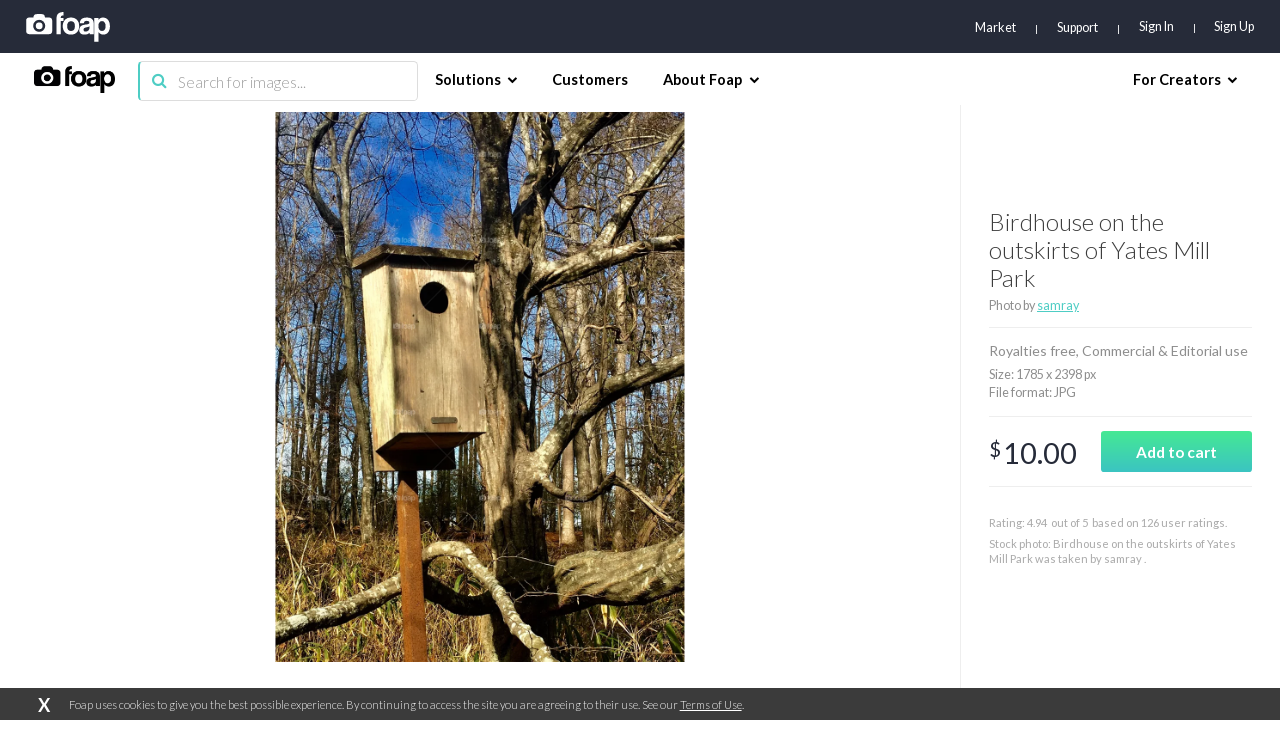

--- FILE ---
content_type: text/html; charset=utf-8
request_url: https://www.google.com/recaptcha/api2/aframe
body_size: 266
content:
<!DOCTYPE HTML><html><head><meta http-equiv="content-type" content="text/html; charset=UTF-8"></head><body><script nonce="W8TOmgoCB72ubeY2VY0aWg">/** Anti-fraud and anti-abuse applications only. See google.com/recaptcha */ try{var clients={'sodar':'https://pagead2.googlesyndication.com/pagead/sodar?'};window.addEventListener("message",function(a){try{if(a.source===window.parent){var b=JSON.parse(a.data);var c=clients[b['id']];if(c){var d=document.createElement('img');d.src=c+b['params']+'&rc='+(localStorage.getItem("rc::a")?sessionStorage.getItem("rc::b"):"");window.document.body.appendChild(d);sessionStorage.setItem("rc::e",parseInt(sessionStorage.getItem("rc::e")||0)+1);localStorage.setItem("rc::h",'1769065743370');}}}catch(b){}});window.parent.postMessage("_grecaptcha_ready", "*");}catch(b){}</script></body></html>